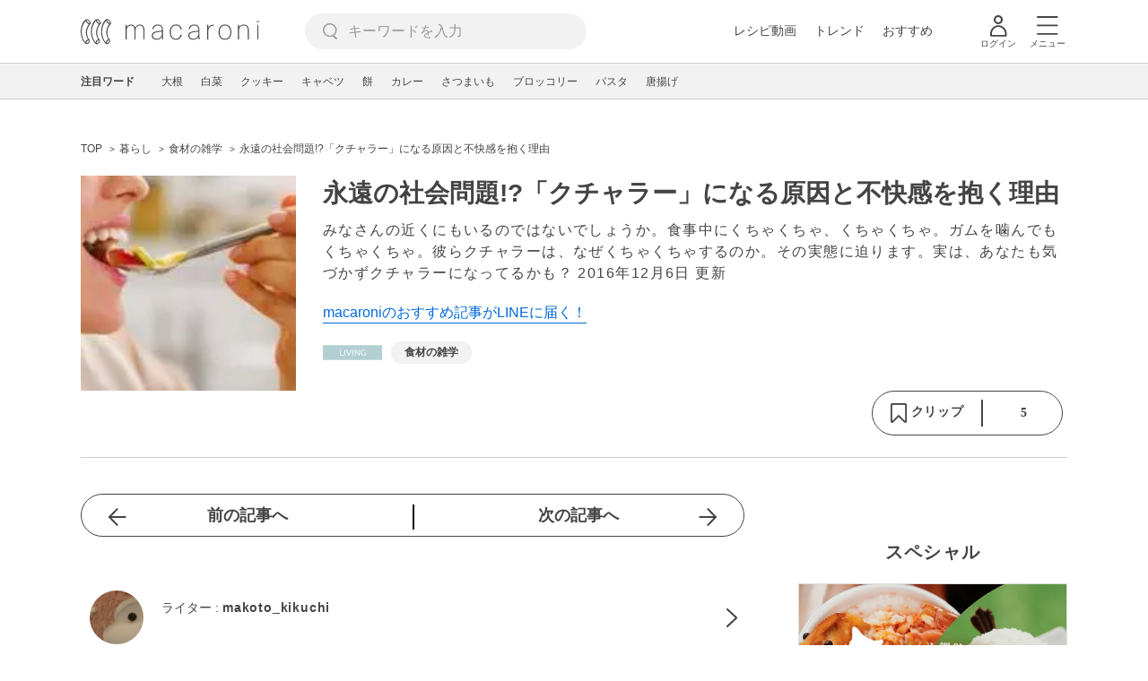

--- FILE ---
content_type: text/html; charset=utf-8
request_url: https://www.google.com/recaptcha/api2/aframe
body_size: 269
content:
<!DOCTYPE HTML><html><head><meta http-equiv="content-type" content="text/html; charset=UTF-8"></head><body><script nonce="HXqg4cSkBYYCtTJ6bEyPog">/** Anti-fraud and anti-abuse applications only. See google.com/recaptcha */ try{var clients={'sodar':'https://pagead2.googlesyndication.com/pagead/sodar?'};window.addEventListener("message",function(a){try{if(a.source===window.parent){var b=JSON.parse(a.data);var c=clients[b['id']];if(c){var d=document.createElement('img');d.src=c+b['params']+'&rc='+(localStorage.getItem("rc::a")?sessionStorage.getItem("rc::b"):"");window.document.body.appendChild(d);sessionStorage.setItem("rc::e",parseInt(sessionStorage.getItem("rc::e")||0)+1);localStorage.setItem("rc::h",'1768766395327');}}}catch(b){}});window.parent.postMessage("_grecaptcha_ready", "*");}catch(b){}</script></body></html>

--- FILE ---
content_type: application/javascript; charset=utf-8
request_url: https://fundingchoicesmessages.google.com/f/AGSKWxVBk2Mnof_HFk21Lo2lWVcP9uabKu3SEjLeEeAcrHZe-XABsYHBQwOp9X_q-8gFrCoPIcox3j1bgx8CV53icwMsbZp9bLjS9qibZDdqS9bNP_2rzOaVQjiaQ82UkLA8ZGCNvxhHyybFx1rK7pUY3r9uXPx15Ks03teDMjw9bCAqPu4dExfxJZXOFoaB/_/rsc_ad_-adrotation./adblock_logger.-banner-ad-/300x250advert.
body_size: -1293
content:
window['1453e59e-2f0a-427a-b3f1-2f60dadcb448'] = true;

--- FILE ---
content_type: image/svg+xml
request_url: https://cdn.macaro-ni.jp/assets/img/v4/serialize.svg
body_size: 1266
content:
<?xml version="1.0" encoding="UTF-8"?>
<svg width="24px" height="24px" viewBox="0 0 24 24" version="1.1" xmlns="http://www.w3.org/2000/svg" xmlns:xlink="http://www.w3.org/1999/xlink">
    <!-- Generator: Sketch 63.1 (92452) - https://sketch.com -->
    <title>icon/serialize</title>
    <desc>Created with Sketch.</desc>
    <g id="icon/serialize" stroke="none" stroke-width="1" fill="none" fill-rule="evenodd">
        <g id="serialize-2" fill="#444444">
            <path d="M16.7976984,13.7499824 C10.8204369,19.5932116 6.26902927,20.3715806 4.26726494,20.3715806 C4.01849753,20.3715806 3.82494927,20.358407 3.65694807,20.3423736 C5.70830651,17.8300087 8.81107873,14.4527789 12.2938693,12.1240008 C12.5690275,11.9387731 12.6437937,11.5659736 12.459058,11.2907808 C12.2738535,11.015588 11.9018977,10.9427815 11.6271614,11.1256182 C8.2215745,13.4027801 5.22834994,16.567216 3.14141312,19.0703922 C3.20502295,17.7504044 3.51294703,15.4400038 4.72401821,12.6372096 C6.25543542,9.09317644 9.90777408,6.05682005 10.8732185,5.29959448 C11.0415947,5.16757694 11.2059865,5.1100068 11.3651751,5.1100068 C12.4270421,5.11038185 13.2741263,7.65959542 13.7144732,7.65959542 C13.7304577,7.65959542 13.7456922,7.65640749 13.7604579,7.64960971 C14.1400075,7.47441457 13.985647,3.58078807 14.5667606,3.22439699 C17.3728119,1.50521554 22.7969445,1.20001875 22.7969445,1.20001875 C22.7969445,1.20001875 22.3469882,8.32479314 16.7976984,13.7499824 Z M22.793757,0 C22.7673193,0 22.7425222,0.000796980849 22.7177252,0.00239094255 C22.3493788,0.0240031879 16.9284806,0.369611589 13.9400373,2.20158927 C13.295314,2.59679801 13.0921563,3.35238274 12.9593584,4.65319613 C12.5314335,4.22240454 12.013086,3.91040998 11.3663939,3.91040998 C10.9312502,3.91040998 10.505294,4.06441481 10.1337132,4.3555941 C9.02065835,5.22838189 5.26153768,8.37040857 3.62333845,12.1611777 C1.60919903,16.8215935 1.94117015,20.2508146 1.95635776,20.3944118 C1.96034217,20.4320105 1.97717041,20.4652024 1.98476422,20.5015822 C0.858912403,21.942383 0.175001255,22.956377 0.1009851,23.0672042 C-0.0830005923,23.342397 -0.00860943451,23.7151965 0.267392542,23.8992054 C0.369768275,23.9671831 0.485362853,24 0.599738672,24 C0.793708811,24 0.984069549,23.9063782 1.09966413,23.732777 C1.11686738,23.7071799 1.74598126,22.775603 2.80662948,21.4123907 C2.8202702,21.4163756 2.8314734,21.4256112 2.84506725,21.4291742 C2.9354429,21.4531774 3.42857143,21.5715994 4.26806182,21.5715994 C6.60057852,21.5715994 11.4395663,20.6667917 17.6371888,14.6080026 C23.1528689,9.21558332 23.9076087,2.32840299 23.987203,1.37638593 C23.9955937,1.31881578 24,1.25997984 24,1.20001875 C24,0.537211973 23.465668,0 22.8033196,0 C22.7961476,0 22.7949289,0 22.793757,0 Z" id="serialize"></path>
        </g>
    </g>
</svg>